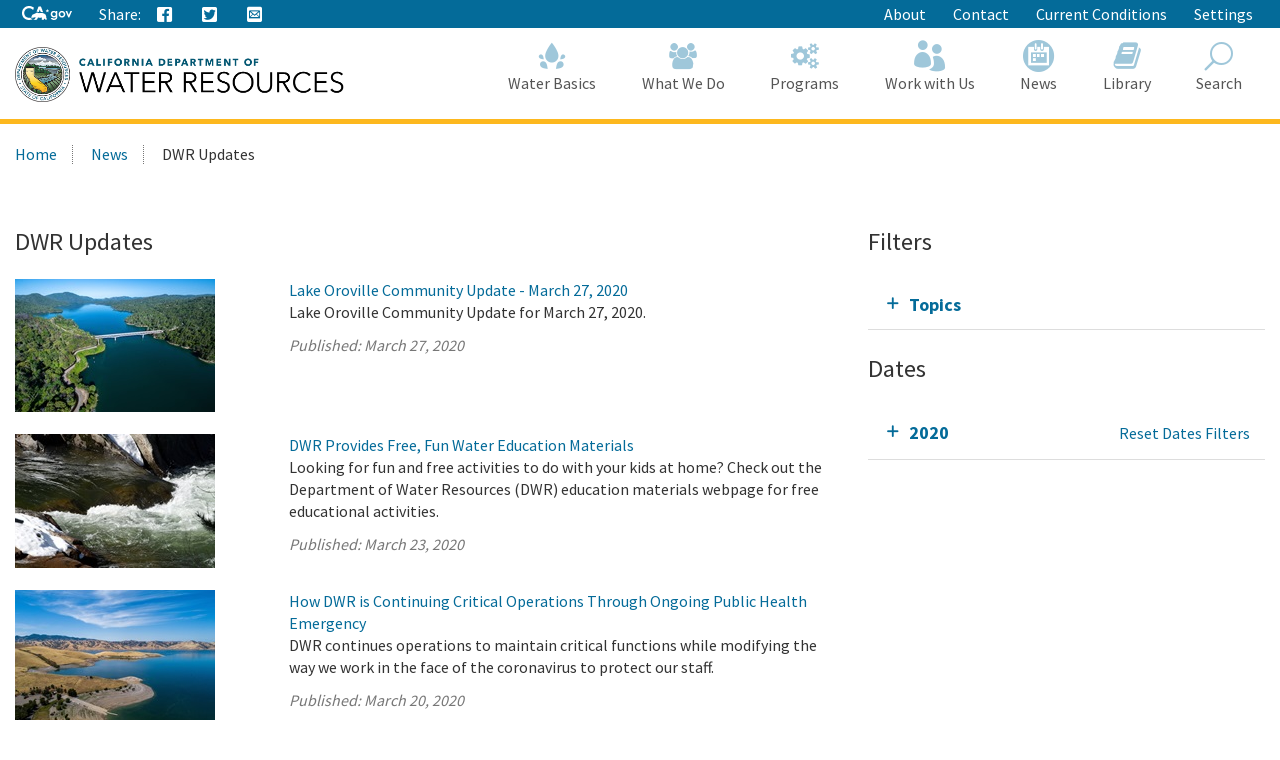

--- FILE ---
content_type: application/javascript
request_url: https://water.ca.gov/js/listfilters.js
body_size: 1447
content:
// Blog filter checkbox event functions
$(document).ready(function () {
    $(".list-check input[type='checkbox']").change(function () {
        var pagekey = $(this).attr('data-page');
        
        var topicFilter = getListFiltersStr("topic");
        var eventFilter = getListFiltersStr("eventTypes");
        var topicMode = false;
        if (topicFilter != '') {
            topicMode = true
        }
        else {
            topicMode = false;
        }

        var data = {
            "topic": topicFilter,
            "eventTypes": eventFilter,
            "topicMode": topicMode
        };
        data[pagekey] = "1";               
        window.location.href = getListURL($(this).attr('data-url'), data);        
    });
});

function getListFiltersStr(filterName) {
    var filterStr = "";
    $(".list-filter-" + filterName).each(function () {
        if ($(this).is(":checked")) {
            filterStr += $(this).attr('data-name') + ',';
        }
        else {
            var parentCheck = $(this).attr('data-name');
            $(".parent-" + parentCheck).each(function () {
                $(this).prop("checked", false);
            });
        }
    });

    if (filterStr)
    {
        filterStr = filterStr.substring(0, filterStr.length - 1);
    }
   
    return filterStr;
}

function getListURL(url, data) {
    var addUrl = url;
    $.each(data, function (key, val) {
        if (val != "" && (typeof val !== "undefined")) {
            addUrl = updateUrlParameter(addUrl, key, val)
        }
    });

    return addUrl;
}

//$(document).ready(function () {
//    $(".search-page-list input[type='checkbox']").change(function () {
//        var pagekey = $(this).attr('data-page');        
//        var topicFilter = getListFiltersStr("topic");  
//        var publicationFilter = getSearchListFiltersStr("publication");
        
//        if (topicFilter == '') {
//            topicFilter = " ";
//        }

//        if (publicationFilter =='') {
//            publicationFilter = " ";
//        }
               
//        var data = {
//            "secondaryFilters": topicFilter,
//            "tertiaryFilters": publicationFilter         
//        };
//        data[pagekey] = "1";    
//        console.log("Commented");
//        //window.location.href = getSearchPageURL($(this).attr('data-url'), data);  
//    });
//});

//function getSearchListFiltersStr(filterName) {
//    var filterStr = "";
//    $(".list-filter-" + filterName).each(function () {
//        if ($(this).is(":checked")) {
//            filterStr += $(this).attr('data-name') + ',';
//        }
//        else {
//            var parentCheck = $(this).attr('data-name');
//            $(".parent-" + parentCheck).each(function () {
//                $(this).prop("checked", false);
//            });
//        }
//    });

//    if (filterStr) {
//        filterStr = filterStr.substring(0, filterStr.length - 1);
//    }

//    return filterStr;
//}

//function getSearchPageURL(url, data) {
//    var addUrl = url;
//    $.each(data, function (key, val) {
//        if (val != "" && (typeof val !== "undefined")) {            
//            addUrl = updateSearchPageUrlParameter(addUrl, key, val)            
//        }
//    });

//    return addUrl;
//}

//function updateSearchPageUrlParameter(uri, key, value) {
//    // remove the hash part before operating on the uri
//    var i = uri.indexOf('#');
//    var hash = i === -1 ? '' : uri.substr(i);
//    uri = i === -1 ? uri : uri.substr(0, i);

//    var re = new RegExp("([?&])" + key + "=.*?(&|$)", "i");
//    var separator = uri.indexOf('?') !== -1 ? "&" : "?";
//    if (uri.match(re)) {
//        uri = uri.replace(re, '$1' + key + "=" + value + '$2');
//    } else {
//        uri = uri + separator + key + "=" + value;
//    }
//    return uri + hash;  // finally append the hash as well
//}